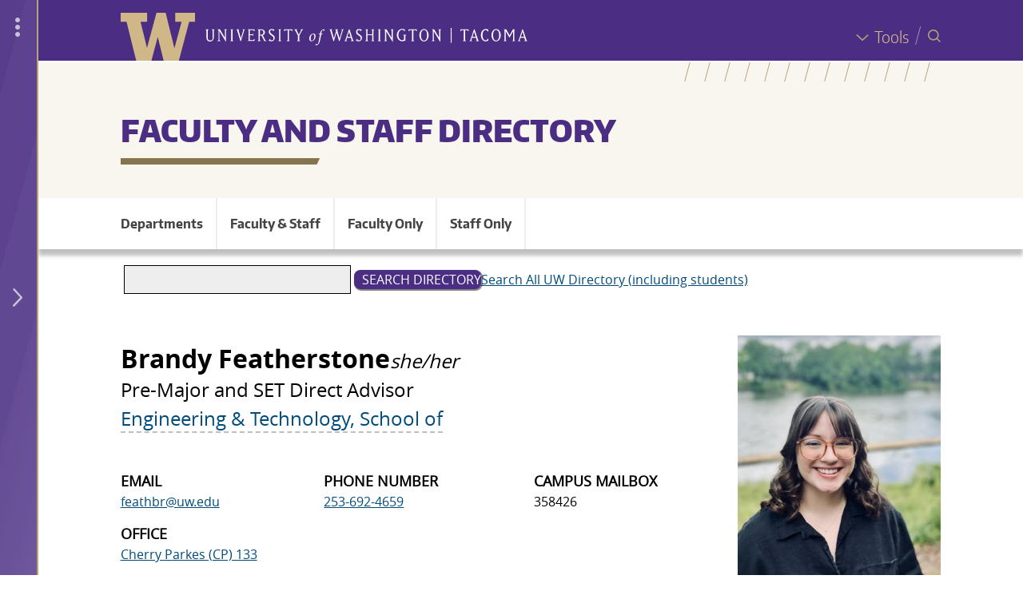

--- FILE ---
content_type: text/html; charset=UTF-8
request_url: https://directory.tacoma.uw.edu/employee/feathbr
body_size: 23437
content:




<!DOCTYPE html>
<html lang="en" dir="ltr">
<head>
  
<!-- Google Tag Manager -->
<script>(function(w,d,s,l,i){w[l]=w[l]||[];w[l].push({'gtm.start':
new Date().getTime(),event:'gtm.js'});var f=d.getElementsByTagName(s)[0],
j=d.createElement(s),dl=l!='dataLayer'?'&l='+l:'';j.async=true;j.src=
'https://www.googletagmanager.com/gtm.js?id='+i+dl;f.parentNode.insertBefore(j,f);
})(window,document,'script','dataLayer','GTM-PMVD9WN');</script>
<!-- End Google Tag Manager -->

  <meta charset="utf-8" />
<meta name="Generator" content="Drupal 10 (https://www.drupal.org)" />
<meta name="MobileOptimized" content="width" />
<meta name="HandheldFriendly" content="true" />
<meta name="viewport" content="width=device-width, initial-scale=1.0" />
<meta name="description" content="Brandy Featherstone, Pre-Major and SET Direct Advisor, Engineering &amp; Technology, School of feathbr@uw.edu 253-692-4659" />
<link rel="icon" href="/themes/custom/uwtdirectory/favicon.ico" type="image/vnd.microsoft.icon" />
<link rel="canonical" href="https://directory.tacoma.uw.edu/employee/feathbr" />
<link rel="shortlink" href="https://directory.tacoma.uw.edu/node/1255" />

    <title>Brandy Featherstone  | University of Washington Tacoma Directory</title>
    <link rel="stylesheet" media="all" href="/sites/default/files/css/css_8Q5vdGQ63Ps6wsp8Tuu6M096I_ksN63xx-krvlhc2Tw.css?delta=0&amp;language=en&amp;theme=uwtdirectory&amp;include=[base64]" />
<link rel="stylesheet" media="all" href="/sites/default/files/css/css_O2Nwki1tf0pEoHZ74zqGUfNIuzjSE0XWexXpqhIMd-4.css?delta=1&amp;language=en&amp;theme=uwtdirectory&amp;include=[base64]" />

      
                
        

        </head>

<body class="page-node-type-employee">

<div id="global-wrapper">

  <div id="global-top">

<!-- Google Tag Manager (noscript) -->
<noscript><iframe src="https://www.googletagmanager.com/ns.html?id=GTM-PMVD9WN"
height="0" width="0" style="display:none;visibility:hidden"></iframe></noscript>
<!-- End Google Tag Manager (noscript) -->


    <div role="navigation" aria-label="Skip to main content">
      <a href="#main-content" class="visually-hidden focusable">
        Skip to main content
      </a>
    </div>

    
    

  </div> 

  <div id="global-drawer">
              


<div id="uwt-global-drawer-overlay"></div>
<div id="uwt-global-drawer" aria-label="Global Drawer Navigation" role="navigation">
  <div id="uwt-global-drawer-content">

    <div class="global-drawer-item apply"><span class="uwt-icon pencil"></span> <a
        href="https://www.tacoma.uw.edu/node/1997">Apply</a></div>

    <div class="global-drawer-item programs"><span class="uwt-icon backpack"></span><a
        href="http://uw.instructure.com/">Canvas</a></div>

    <div class="global-drawer-item map"><span class="uwt-icon map-icon"></span><a
        href="https://www.tacoma.uw.edu/node/4320">Map</a></div>

    <div class="global-drawer-item calendar"><span class="uwt-icon calendar-icon"></span><a
        href="https://www.tacoma.uw.edu/node/5874">Calendar</a></div>

    <div class="global-drawer-item library"><span class="uwt-icon book-bookmark"></span><a
        href="https://www.tacoma.uw.edu/library">Library</a>
    </div>

    <div class="global-drawer-item directory"><span class="uwt-icon people-group"></span><a
        href="https://directory.tacoma.uw.edu">Directory</a>
    </div>

    <div class="global-drawer-item myuw"><span class="uwt-icon block-w"></span><a href="https://my.uw.edu">MyUW</a>
    </div>

  </div>


  <div class="uwt-global-drawer-closer-wrapper">
        <div class="uwt-global-drawer-more uwt-global-drawer-closer"><i class="material-icons">more_vert</i></div>
        <div class="uwt-global-drawer-closer desktop-closer"><span class="uwt-icon angle-left"></span></div>
    <div class="uwt-global-drawer-closer mobile-closer"><span class="uwt-icon x-close"></span></div>

  </div>
  <div class="uwt-global-drawer-opener-wrapper">
    <div class="uwt-global-drawer-more uwt-global-drawer-opener"><i class="material-icons">more_vert</i></div>

    <div class="uwt-global-drawer-opener-icon uwt-global-drawer-opener"><span class="uwt-icon angle-right"></span></div>
  </div>
</div>

      </div>

  <div id="global-body">
    

      <div class="dialog-off-canvas-main-canvas" data-off-canvas-main-canvas>
    





<div id="page"
     class="layout-container ">

    


        
  

<div id="uwt-search-wrapper" role="search" aria-label="Search Container">
  <div id="uwt-search-closer"><span class="uwt-icon x-close"></span> <span class="x-close-label">Close Search</span>
  </div>
  <div id="uwt-search-content">

    <div id="sitka-search-input-embed">
                  <form class="sitka-search-form" data-drupal-selector="sitka-search-form" action="/employee/feathbr" method="post" id="sitka-search-form" accept-charset="UTF-8">
  <div class="js-form-item form-item js-form-type-textfield form-type-textfield js-form-item-search-term-query form-item-search-term-query">
      <label for="edit-search-term-query" class="js-form-required form-required">I'm searching for...</label>
        <input data-drupal-selector="edit-search-term-query" type="text" id="edit-search-term-query" name="search_term_query" value="" size="60" maxlength="128" class="form-text required" required="required" aria-required="true" />

        </div>
<input data-drupal-selector="edit-submit" type="submit" id="edit-submit" name="op" value="Search" class="button js-form-submit form-submit" />
<input autocomplete="off" data-drupal-selector="form-s2rodu-tgata4y3zgkqesfy1g-wcrjfnojdds2t04l0" type="hidden" name="form_build_id" value="form-s2RoDU-tgatA4y3ZgkqesFy1g_wcRJFNOJddS2T04L0" />
<input data-drupal-selector="edit-sitka-search-form" type="hidden" name="form_id" value="sitka_search_form" />

</form>

    </div>
        <div id="sitka-search-results-embed"></div>

                
  </div>


</div>
    
      <header id="header" aria-label="Header for the UW Tacoma website">
              <div id="header-global">
          <div id="header-global-content-wrapper" class="limit-width">
            <div id="logos">
              <div id="block">
                <a href="https://www.tacoma.uw.edu/"><img
                    src="/sites/default/files/W.svg"
                    alt="Block W - Link to UW Tacoma homepage"/></a></div>
              <div id="wordmark">


                <a href="https://www.tacoma.uw.edu/">
                  <div class="wordmark-bg">
                    <img class="mobile-hide desktop-show"
                         src="/sites/default/files/wordmark-full.svg"
                         alt="University of Washington Tacoma"/>
                    <img class="mobile-show desktop-hide"
                         src="/sites/default/files/Wordmark-Tacoma.svg"
                         alt="University of Washington Tacoma"/>
                  </div>
                                  </a>

              </div>
            </div> <!-- /#logos -->
            <div id="togglers">
              <div id="tools-wrapper">
                <a href="https://www.tacoma.uw.edu/home/tools" class="global-tools-toggler">
                  <span class="uwt-icon angle-down"><span>Tools</span></span>
                </a>
                <div id="global-tools-menu">
              <ul class="menu">
                    <li class="menu-item">
        <a href="https://www.tacoma.uw.edu/uuf">25Live</a>
              </li>
                <li class="menu-item">
        <a href="http://uw.instructure.com/">Canvas</a>
              </li>
                <li class="menu-item">
        <a href="https://www.tacoma.uw.edu/it">IT Help</a>
              </li>
                <li class="menu-item">
        <a href="https://www.tacoma.uw.edu/library">Library</a>
              </li>
                <li class="menu-item">
        <a href="https://www.tacoma.uw.edu/campus-map">Map</a>
              </li>
                <li class="menu-item">
        <a href="https://my.uw.edu/">MyUW</a>
              </li>
                <li class="menu-item">
        <a href="https://outlook.office365.com/uw.edu">Office365</a>
              </li>
                <li class="menu-item">
        <a href="http://uw.hosted.panopto.com/">Panopto</a>
              </li>
                <li class="menu-item">
        <a href="https://scout.uw.edu/tacoma/">Scout</a>
              </li>
                <li class="menu-item">
        <a href="https://mail.google.com/">UW Gmail</a>
              </li>
                <li class="menu-item">
        <a href="https://isc.uw.edu/">Workday</a>
              </li>
                <li class="menu-item">
        <a href="https://washington.zoom.us/">Zoom</a>
              </li>
        </ul>
  

</div>
              </div>
              <div id="global-drawer-toggler-wrapper">
                <div class="uwt-global-drawer-opener"><span class="uwt-icon angle-right"></span></div>
                <div class="uwt-global-drawer-closer"><span class="uwt-icon angle-left"></span></div>
              </div>
              <div id="mobile-toggler-divider"></div>
              <div id="uwt-search-opener-wrapper"><span class="uwt-icon search-spyglass"> <span>Search</span></span>
              </div>
            </div> <!-- /#togglers -->
          </div>
        </div> <!-- /#header-global -->
      
              <div id="header-site">
          <div id="header-bg-anglelines"></div>
          <div id="header-bg"

          </div>

    <div id="header-site-content-wrapper" class="limit-width uwt-textfit-container">

     

            <div id="banner" role="banner" aria-label="Header for the UW Tacoma  website.">

              <div id="header-content" class="limit-width">

                <div id="site-name" class="limit-width">
               <h1> <a href="/">Faculty and Staff Directory</a></h1>
                </div>
              </div>
            </div><!-- /#banner -->
                                              </div><!-- /#header-site-content-wrapper -->
        </div> <!-- /#header-site -->
      

    </header>
  
    <div class="sitka-search-content-container inner-content-wrapper">
           <div id="uwt-site-menu-toggler"><a class="toggle" role="button"><span class="uwt-icon hamburger"></span>  Menu</a></div>

      

        <div id="uwt-site-menu" role="navigation" aria-label="Site menu for the UW Tacoma  website.">
            <div class="region region-site-menu">
    <nav role="navigation" aria-labelledby="block-uwtdirectory-main-menu-menu" id="block-uwtdirectory-main-menu" class="block block-menu navigation menu--main">
            
  <h2 class="visually-hidden" id="block-uwtdirectory-main-menu-menu">Main navigation</h2>
  

        
              <ul class="menu">
                    <li class="menu-item">
        <a href="/departments" data-drupal-link-system-path="departments">Departments</a>
              </li>
                <li class="menu-item">
        <a href="/faculty-staff" data-drupal-link-system-path="faculty-staff">Faculty &amp; Staff</a>
              </li>
                <li class="menu-item">
        <a href="/faculty" data-drupal-link-system-path="faculty">Faculty Only</a>
              </li>
                <li class="menu-item">
        <a href="/employees/staff" data-drupal-link-system-path="staff">Staff Only</a>
              </li>
        </ul>
  


  </nav>

  </div>

        </div>
  
    


    
    <div id="content">

      
      <main id="main" class="container-fluid">
        <div id="main-content" tabindex="-1">
          <div class="card-holder">

                        

              <div class="region region-highlighted">
    <div data-drupal-messages-fallback class="hidden"></div>

  </div>

            

            <div class="layout-content">
     

             

              
                                                  <div class="region region-content">
    <div class="search-block-form block block-search container-inline" data-drupal-selector="search-block-form" id="block-searchform" role="search">
  
      <h2>Search form</h2>
    
      <form action="/search/node" method="get" id="search-block-form" accept-charset="UTF-8">
  <div class="js-form-item form-item js-form-type-search form-type-search js-form-item-keys form-item-keys form-no-label">
      <label for="edit-keys" class="visually-hidden">Search</label>
        <input title="Enter the terms you wish to search for." data-drupal-selector="edit-keys" type="search" id="edit-keys" name="keys" value="" size="30" maxlength="128" class="form-search" />

        </div>
<div data-drupal-selector="edit-actions" class="form-actions js-form-wrapper form-wrapper" id="edit-actions"><input data-drupal-selector="edit-submit" type="submit" id="edit-submit--2" value="Search Directory" class="button js-form-submit form-submit" />
</div>
<div id="uws-dir"><a href="https://directory.uw.edu">Search All UW Directory (including students)</a></div>
</form>

  </div>
<div id="block-uwtdirectory-content" class="block block-system block-system-main-block">
  
    
      




<article class="node node--type-employee node--view-mode-full">
	

	<div class="node__content">
		<div class="node-content--wrapper">
							<div
					class="node-content--data">
					
					<div class="employee-name-wrapper">
						<h2 class="employee-name">Brandy Featherstone</h2>
						<div class="pronouns">she/her</div>
					</div>


					
					<div class="position-title">Pre-Major and SET Direct Advisor</div>
					<div class="position-department">
													<a href="/department/engineering-technology-school" hreflang="en">Engineering &amp; Technology, School of</a>
											</div>
					<div class="layout layout--threecol-33-34-33">
						<div class="layout__region layout__region--first">
							
  <div class="field field--name-field-employee-email field--type-email field--label-above">
    <div class="field__label">Email</div>
              <div class="field__item"><a href="mailto:feathbr@uw.edu">feathbr@uw.edu</a></div>
          </div>


															<div class="field field--label-above">
									<div class="field__label">Office</div>
									<div class="field__item"><a href="https://www.tacoma.uw.edu/campus-map/cp">Cherry Parkes (CP) 133</a></div>
								</div>
													</div>

						<div class="layout__region layout__region--second">
							
  <div class="field field--name-field-emp__phone-number field--type-telephone field--label-above">
    <div class="field__label">Phone Number</div>
              <div class="field__item"><a href="tel:253-692-4659">253-692-4659</a></div>
          </div>

							


						</div>
						<div class="layout__region layout__region--third">
															
  <div class="field field--name-field-campus-mailbox field--type-string field--label-above">
    <div class="field__label">Campus Mailbox</div>
              <div class="field__item">358426</div>
          </div>

																												</div>

					</div>

				</div>

				<div class="node-content-picture">
											<img src="/sites/default/files/styles/large/public/IMG_1202%20%281%29.jpg?itok=sjm4HnKd" width="359" height="480" alt="" loading="lazy" class="image-style-large" />


									</div>


					</div>


		

		
		

			
				<div class="about-employee"> <h2>About</h2>
				
  <div class="field field--name-field-degrees field--type-entity-reference-revisions field--label-above">
        <h3>Degrees</h3>
          <div class="field__items">
              <div class="field__item">



        <div class="layout layout--onecol">
    <div  class="layout__region layout__region--content">
      
            <div class="field field--name-field-degree-abbreviation field--type-string field--label-hidden field__item">M.I.T.</div>
      
            <div class="field field--name-field-degree-area field--type-string field--label-hidden field__item">English Language Arts Secondary Education</div>
      
            <div class="field field--name-field-degree-institution field--type-string field--label-hidden field__item">Gonzaga University</div>
      
            <div class="field field--name-field-degree-year field--type-string field--label-hidden field__item">2017</div>
      
    </div>
  </div>

</div>
          <div class="field__item">



        <div class="layout layout--onecol">
    <div  class="layout__region layout__region--content">
      
            <div class="field field--name-field-degree-abbreviation field--type-string field--label-hidden field__item">B.A.</div>
      
            <div class="field field--name-field-degree-area field--type-string field--label-hidden field__item">English Literature</div>
      
            <div class="field field--name-field-degree-institution field--type-string field--label-hidden field__item">Gonzaga University</div>
      
            <div class="field field--name-field-degree-year field--type-string field--label-hidden field__item">2016</div>
      
    </div>
  </div>

</div>
              </div>
      </div>

				
				
								
				
			</div>
		

		<div class="employee-publications">
			
		</div>

	</div>
	</article>

  </div>

  </div>

                                
                               
                          </div>
          </div>
        </div>
              </main>    </div>
        
    


    
        



  </div>
</div> 

</div>
  </div>


    
  </div>

  <div id="footer" role="contentinfo" aria-label="Contact information for the UW Tacoma  website.">


    <div id="footer-global" title="Footer for the entire UW Tacoma website."
         aria-label="Footer for the entire UW Tacoma website.">
      <div class="footer-global-inner-wrapper">
                              <div class="region region-global-footer">
    <div id="block-anonshibloginlink" class="block block-uwtdirectorymods block-anon-shib-login">
  
    
      <!-- Add you custom twig html here -->
<div>
                <a href="/Shibboleth.sso/Login?target=/employee/feathbr?shiblogin=1">UWNetID Login</a>
      </div>

  </div>

  </div>

          

          <div class="row limit-width">
            <div class="col-md-6 col-md-offset-3">
              <div id="uwt-wordmark" title="UW Tacoma Wordmark">
                              </div>
            </div>
          </div>

          <div class="row limit-width">
            <div class="col-md-6 col-md-offset-3">
              <div id="uwt-social-media-icons">
                <a href="https://www.facebook.com/uwtacoma" title="Follow UW Tacoma on Facebook"><span
                    class="uwt-icon facebook"><span
                      class="path1"></span><span
                      class="path2"></span></span></a>
                <a href="https://twitter.com/uwtacoma" title="Follow UW Tacoma on Twitter"><span
                    class="uwt-icon twitter-icon"><span
                      class="path1"></span><span
                      class="path2"></span></span></a>
                <a href="https://www.youtube.com/channel/UC5yP5pgHK5hPnPwfxMykQFw"
                   title="Follow UW Tacoma on Youtube"><span
                    class="uwt-icon youtube-icon"><span
                      class="path1"></span><span
                      class="path2"></span><span
                      class="path3"></span><span class="path4"></span><span class="path5"></span></span></a>
                <a href="https://instagram.com/uwtacoma" title="Follow UW Tacoma on Instagram"><span
                    class="uwt-icon instagram"><span class="path1"></span><span
                      class="path2"></span></span></a>
                <a href="https://www.linkedin.com/school/university-of-washington-tacoma"
                   title="Follow UW Tacoma on Linkedin">
                  <span class="uwt-icon linkedin"></span></a>
              </div>
            </div>
                          <div class="col-md-3 sponsor-wrapper">
                <div id="sponsor" class="row">
                  <div class="col-md-8 col-xs-8">
                    <div class="sponsor-name">Puyallup Tribe of Indians</div>
                    <div class="sponsor-relationship">Tribal Sponsor of UW Tacoma</div>
                    <div class="sponsor-more"><a href="/node/5894">Learn More &gt;</a></div>
                    <div class="sponsor-land"><a href="/node/2391#land">Land
                        Acknowledgement
                        ></a></div>
                  </div>
                  <div class="col-md-4 col-xs-4"><pre>drupal_entity('media', 6300)</pre></div>
                </div>
              </div>
                      </div>

          <div class="row limit-width">
            <div class="col-md-6 col-md-offset-3">
              <div class="campus-links"><a href="https://uw.edu">UW Seattle</a> | <a href="https://www.uwb.edu">UW
                  Bothell</a></div>
            </div>
          </div>

          <div id="footer-legal">
            <div>&copy; 2026 University of Washington Tacoma</div>
            <div>1900 Commerce Street, Tacoma, WA 98402-3100</div>
            <div><a href="https://www.tacoma.uw.edu/home/contact-us">Contact us</a> | <a
                href="https://www.washington.edu/online/terms/">Terms of Use</a> | <a
                href="https://www.washington.edu/online/privacy/">Privacy
                Policy</a></div>

          </div>
              </div>
    </div> 
  </div>


  <script type="application/json" data-drupal-selector="drupal-settings-json">{"path":{"baseUrl":"\/","pathPrefix":"","currentPath":"node\/1255","currentPathIsAdmin":false,"isFront":false,"currentLanguage":"en"},"pluralDelimiter":"\u0003","suppressDeprecationErrors":true,"ajaxPageState":{"libraries":"[base64]","theme":"uwtdirectory","theme_token":null},"ajaxTrustedUrl":{"\/search\/node":true,"form_action_p_pvdeGsVG5zNF_XLGPTvYSKCf43t8qZYSwcfZl2uzM":true,"\/employee\/feathbr?ajax_form=1":true},"ajax":{"edit-submit":{"callback":"::sitkaSearchCallback","event":"click","wrapper":"sitka-search-results-embed","progress":{"type":"throbber","message":"Fetching the Search Results"},"url":"\/employee\/feathbr?ajax_form=1","httpMethod":"POST","dialogType":"ajax","submit":{"_triggering_element_name":"op","_triggering_element_value":"Search"}}},"user":{"uid":0,"permissionsHash":"c5ab8afa5f00feb99d728b9fbad1a55e7a40462c42c5746045a90a52fa20e2f5"}}</script>
<script src="/sites/default/files/js/js_2SHNSQVIHX2Ah-dFWWM1ZaqFcOHwPRkmUxVB06SV0TI.js?scope=footer&amp;delta=0&amp;language=en&amp;theme=uwtdirectory&amp;include=eJx1yksWgjAQRNEN0bCmNilDY0i0Pweze3EsDuvWS12xZI0n15k3fk_pC9Ic2k7aXgEd873rPsXhWRTJu47lHFRqv3H955SVDyiFccFvZOKgHS0urweTNJOyupGBNa0XmY8K-wCwy0w7"></script>


    <div id="global-bottom">
                </div>

</body>
</html>


--- FILE ---
content_type: text/css
request_url: https://tags.srv.stackadapt.com/sa.css
body_size: -11
content:
:root {
    --sa-uid: '0-8c224629-962b-5c77-4d4c-7e5eb672f7fd';
}

--- FILE ---
content_type: text/plain; charset=utf-8
request_url: https://tags.srv.stackadapt.com/saq_pxl?uid=XDbR9bgzYgamKCe5q8YQuw&is_js=true&landing_url=https%3A%2F%2Fdirectory.tacoma.uw.edu%2Femployee%2Ffeathbr&t=Brandy%20Featherstone%20%7C%20University%20of%20Washington%20Tacoma%20Directory&tip=H6lkQeEiW95tnKvNGa6FCQKZ_Oas2MbYLKVGeF4jzo8&host=https%3A%2F%2Fdirectory.tacoma.uw.edu&sa_conv_data_css_value=%20%220-8c224629-962b-5c77-4d4c-7e5eb672f7fd%22&sa_conv_data_image_value=ffd8ffe000104a46494600010101006000600000ffdb004300080606070605080707070909080a0c140d0c0b0b0c1912130f141d1a1f1e1d1a1c1c20242e2720222c231c1c2837292c30313434341f27393d38323c2e333432ffdb0043010909090c0b0c180d0d1832211c213232323232323232323232323232323232323232323232323232323232323232323232323232323232323232323232323232ffc00011080001000103012200021101031101ffc4001f0000010501010101010100000000000000000102030405060708090a0bffc400b5100002010303020403050504040000017d01020300041105122131410613516107227114328191a1082342b1c11552d1f02433627282090a161718191a25262728292a3435363738393a434445464748494a535455565758595a636465666768696a737475767778797a838485868788898a92939495969798999aa2a3a4a5a6a7a8a9aab2b3b4b5b6b7b8b9bac2c3c4c5c6c7c8c9cad2d3d4d5d6d7d8d9dae1e2e3e4e5e6e7e8e9eaf1f2f3f4f5f6f7f8f9faffc4001f0100030101010101010101010000000000000102030405060708090a0bffc400b51100020102040403040705040400010277000102031104052131061241510761711322328108144291a1b1c109233352f0156272d10a162434e125f11718191a262728292a35363738393a434445464748494a535455565758595a636465666768696a737475767778797a82838485868788898a92939495969798999aa2a3a4a5a6a7a8a9aab2b3b4b5b6b7b8b9bac2c3c4c5c6c7c8c9cad2d3d4d5d6d7d8d9dae2e3e4e5e6e7e8e9eaf2f3f4f5f6f7f8f9faffda000c03010002110311003f00f7fa28a2803fffd98c224629962b5c774d4c7e5eb672f7fd03815974&l_src=&l_src_d=&u_src=&u_src_d=&shop=false&sa-user-id-v3=s%253AAQAKIGA6s-2qxm7NBH1NJcvboPjd4jG30lznw7tNOfMmCERzELcBGAQgyNHUywYwAToE_kXKCEIEh3ZWuA.NQ6txIxHK0AkNcBq%252F2T1AhPsKe2sWt%252FmFc4jezEU3l4&sa-user-id-v2=s%253AjCJGKZYrXHdNTH5etnL3_QOBWXQ.pxWkCbRCaN0YufvambFW5VCnGIohl6Lwrfi92Fle5sc&sa-user-id=s%253A0-8c224629-962b-5c77-4d4c-7e5eb672f7fd.G4MBh1CoDwSveHWuR%252B%252Bpi85fsQEpwgwCpWxSp01%252BalQ
body_size: 38
content:
{"conversion_tracker_uids":["EDFFW0UkPHsfS4WBKb9swD"],"retargeting_tracker_uids":null,"lookalike_tracker_uids":["000KXIxDp2ftaFlr9m3PuF"]}